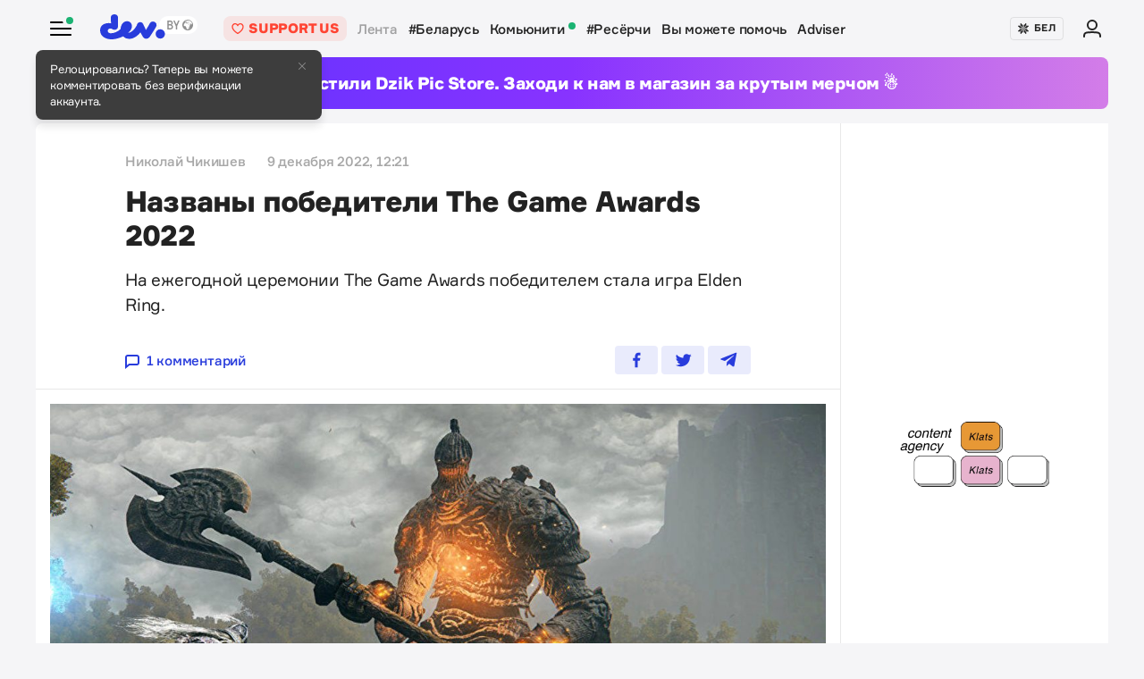

--- FILE ---
content_type: text/html; charset=utf-8
request_url: https://www.google.com/recaptcha/api2/aframe
body_size: 265
content:
<!DOCTYPE HTML><html><head><meta http-equiv="content-type" content="text/html; charset=UTF-8"></head><body><script nonce="17lMlxxhmcHb08qyC103xg">/** Anti-fraud and anti-abuse applications only. See google.com/recaptcha */ try{var clients={'sodar':'https://pagead2.googlesyndication.com/pagead/sodar?'};window.addEventListener("message",function(a){try{if(a.source===window.parent){var b=JSON.parse(a.data);var c=clients[b['id']];if(c){var d=document.createElement('img');d.src=c+b['params']+'&rc='+(localStorage.getItem("rc::a")?sessionStorage.getItem("rc::b"):"");window.document.body.appendChild(d);sessionStorage.setItem("rc::e",parseInt(sessionStorage.getItem("rc::e")||0)+1);localStorage.setItem("rc::h",'1768350984067');}}}catch(b){}});window.parent.postMessage("_grecaptcha_ready", "*");}catch(b){}</script></body></html>